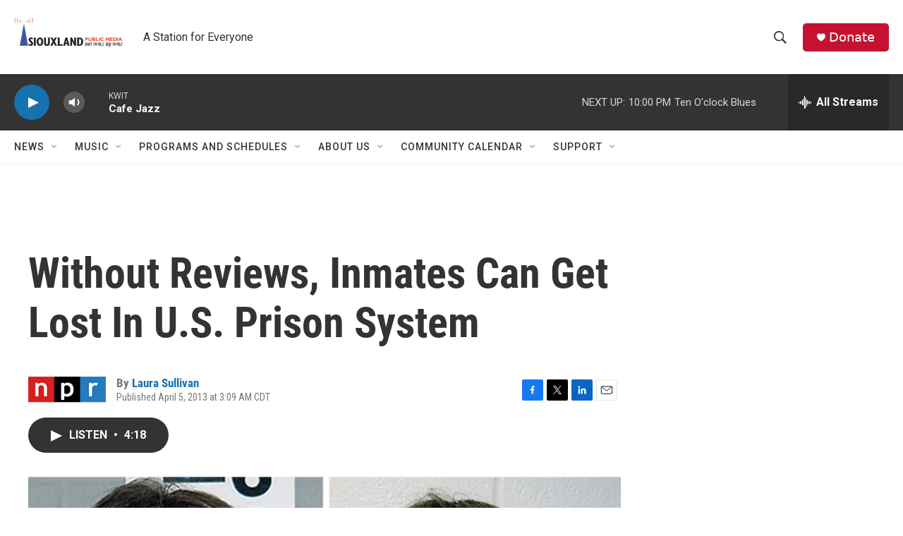

--- FILE ---
content_type: text/html; charset=utf-8
request_url: https://www.google.com/recaptcha/api2/aframe
body_size: 267
content:
<!DOCTYPE HTML><html><head><meta http-equiv="content-type" content="text/html; charset=UTF-8"></head><body><script nonce="NwNloC2VSIK0c4Exlgf2lQ">/** Anti-fraud and anti-abuse applications only. See google.com/recaptcha */ try{var clients={'sodar':'https://pagead2.googlesyndication.com/pagead/sodar?'};window.addEventListener("message",function(a){try{if(a.source===window.parent){var b=JSON.parse(a.data);var c=clients[b['id']];if(c){var d=document.createElement('img');d.src=c+b['params']+'&rc='+(localStorage.getItem("rc::a")?sessionStorage.getItem("rc::b"):"");window.document.body.appendChild(d);sessionStorage.setItem("rc::e",parseInt(sessionStorage.getItem("rc::e")||0)+1);localStorage.setItem("rc::h",'1769914562929');}}}catch(b){}});window.parent.postMessage("_grecaptcha_ready", "*");}catch(b){}</script></body></html>